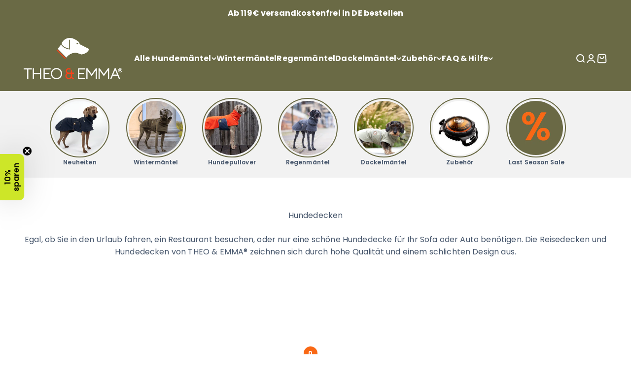

--- FILE ---
content_type: text/css
request_url: https://www.theoundemma.com/cdn/shop/t/50/assets/fi.css?v=141024604174741806551762976196
body_size: 712
content:
.variant-picker button.select{border:2px solid #676767}.variant-picker .popover{box-shadow:0 0 24px #0003;border-radius:8px}h1.product-info__title.h2{font-size:26px;line-height:40px;color:#000}.bundle-product-gallery{margin-bottom:15px}.option-selectors select{display:block;border:2px solid #676767;width:100%;padding:12px 10px;border-radius:8px;margin-bottom:10px}buy-buttons.buy-buttons button{background:#cde628;border-radius:50px!important;color:#000}.selector-wrapper label{margin-bottom:5px;display:block}.product-info__block-group.product-info__offer-list{grid-template-columns:repeat(auto-fit,minmax(100px,1fr));display:grid}.bundle_product_title{color:#000;margin:20px 0}.config-title *{color:#000}button#custom-buy-button[disabled=true]{pointer-events:none;background:#d9d9d9}button.size-chart-btn{display:block;text-align:right;width:100%;color:#000;font-size:16px;margin:20px 0}h1.product-info__title{color:#000;font-size:26px}html[lang=en] .variant-not-available .option-set-1:after{content:"Sold out"}html[lang=de] .variant-not-available .option-set-1:after{content:"Ausverkauft"}.fi-custom-option-selector span.selected-display.destination:before{content:attr(data-text-content)}.variant-not-available .option-set-1:after{background:var(--Orange, rgba(246, 126, 11, 1));color:#fff;padding:15px 15px 12px;border-radius:100px;font-size:12px;top:13px;right:40px;left:unset;line-height:1px;width:auto;height:auto}.wrapper-dropdown:after{height:40px;width:40px;display:flex;justify-content:center;align-items:center;background:#6a6a45;font-size:22px;position:absolute;left:-60px;top:7px;border-radius:100%;color:#fff;text-align:center}.text-on-sale.color-black{color:#445461}span.selected-display.destination span.option-img{position:absolute;top:0;right:40px}.main-product-stock-inventory{display:none;margin-bottom:20px}.main-product-stock-inventory span{display:block}span.qty-width{border-radius:50px;width:var(--qtyWidth);background:#ff671a;height:5px;margin-top:5px}span.qty-width:after{content:"";height:5px;width:100%;background:var(--qtyWidthColor);display:block;position:absolute;left:0;right:0;z-index:-1;border-radius:50px}.custom-gallery-product-img img{width:100%;border-radius:15px}:root{--qtyWidth: 0%;--qtyWidthColor: unset}html[lang=en] .saving-lang-text:after{content:"Save"}html[lang=de] .saving-lang-text:after{content:"Spare"}on-sale-badge.badge.badge--on-sale:empty{display:none}buy-buttons.buy-buttons.buy-buttons-custom button{border-radius:50px}.product-info__block-item[data-block-id=reviews_io_reviewsio_rating_output_nyUw8t],.product-info__block-item[data-block-id=title]{margin:0}.wrapper-dropdown.make-disbaled{pointer-events:none}.wrapper-dropdown.make-disbaled:before{content:"";display:block;position:absolute;background:#ffffffb3;height:100%;width:100%;z-index:10;top:2px;right:0;bottom:0;left:0;border-radius:15px}@media screen and (max-width: 575px){body.fi-custom-overlay{overflow:hidden}body.fi-custom-overlay:after{content:"";display:block;position:absolute;top:0;bottom:0;right:0;left:0;background:#0006;z-index:1;height:100%;width:100%}.wrapper-dropdown{position:unset}.wrapper-dropdown .dropdown{position:fixed!important;bottom:-100%!important;top:unset!important;padding:10px 0!important;width:calc(100% - 20px);left:50%!important;transform:translate(-50%)}.wrapper-dropdown .dropdown:after{content:"";background-image:url("data:image/svg+xml,%3Csvg xmlns='http://www.w3.org/2000/svg' role='presentation' stroke-width='2' focusable='false' width='24' height='24' class='icon icon-close' viewBox='0 0 24 24'%3E%3Cpath d='M17.658 6.343 6.344 17.657M17.658 17.657 6.344 6.343' stroke='currentColor'%3E%3C/path%3E%3C/svg%3E");background-repeat:no-repeat;background-size:25px;background-position:center;display:block;position:absolute;top:-80px;z-index:10;background-color:#fff;width:50px;height:50px;color:#000;border-radius:100%;display:flex;justify-content:center;align-items:center;font-weight:700;left:50%;transform:translate(-50%)}.wrapper-dropdown .dropdown>div{max-height:400px;overflow:auto}.wrapper-dropdown.active .dropdown{bottom:10px!important}product-gallery.custom-gallery-product-img{margin-inline-start:-20px;margin-inline-end:-20px}.custom-gallery-product-img img{border-radius:0}.wrapper-dropdown:after{height:35px;width:35px;font-size:16px;left:-48px}h1.product-info__title{font-size:16px}.product-info__block-group.product-info__offer-list{grid-template-columns:repeat(auto-fit,minmax(50px,1fr));display:grid}.offer,.offer .prose{padding:0;font-size:10px}}
/*# sourceMappingURL=/cdn/shop/t/50/assets/fi.css.map?v=141024604174741806551762976196 */


--- FILE ---
content_type: text/javascript
request_url: https://www.theoundemma.com/cdn/shopifycloud/shop-js/modules/v2/chunk.modal_DJrdBHKE.esm.js
body_size: 9589
content:
import{i as e,A as t,y as n,d as o,a as r,q as i,T as l,u as s,b as a,c,e as u,f as d,g as f,h as m,$ as p,F as h,j as g,P as y,k as v,D as w,l as x,m as b,n as T,o as E,p as R,r as L,s as O,t as _,S as M,v as C,I as D,w as P,_ as k,x as A,z as S,B as z}from"./chunk.common_DK6FaseX.esm.js";const I=Math.min,F=Math.max,H=Math.round,j=Math.floor,N=e=>({x:e,y:e}),V={left:"right",right:"left",bottom:"top",top:"bottom"},W={start:"end",end:"start"};function B(e,t,n){return F(e,I(t,n))}function q(e,t){return"function"==typeof e?e(t):e}function $(e){return e.split("-")[0]}function U(e){return e.split("-")[1]}function X(e){return"x"===e?"y":"x"}function Y(e){return"y"===e?"height":"width"}function Z(e){return["top","bottom"].includes($(e))?"y":"x"}function G(e){return X(Z(e))}function J(e){return e.replace(/start|end/g,(e=>W[e]))}function K(e){return e.replace(/left|right|bottom|top/g,(e=>V[e]))}function Q(e){return"number"!=typeof e?function(e){return{top:0,right:0,bottom:0,left:0,...e}}(e):{top:e,right:e,bottom:e,left:e}}function ee(e){const{x:t,y:n,width:o,height:r}=e;return{width:o,height:r,top:n,left:t,right:t+o,bottom:n+r,x:t,y:n}}function te(e,t,n){let{reference:o,floating:r}=e;const i=Z(t),l=G(t),s=Y(l),a=$(t),c="y"===i,u=o.x+o.width/2-r.width/2,d=o.y+o.height/2-r.height/2,f=o[s]/2-r[s]/2;let m;switch(a){case"top":m={x:u,y:o.y-r.height};break;case"bottom":m={x:u,y:o.y+o.height};break;case"right":m={x:o.x+o.width,y:d};break;case"left":m={x:o.x-r.width,y:d};break;default:m={x:o.x,y:o.y}}switch(U(t)){case"start":m[l]-=f*(n&&c?-1:1);break;case"end":m[l]+=f*(n&&c?-1:1)}return m}async function ne(e,t){var n;void 0===t&&(t={});const{x:o,y:r,platform:i,rects:l,elements:s,strategy:a}=e,{boundary:c="clippingAncestors",rootBoundary:u="viewport",elementContext:d="floating",altBoundary:f=!1,padding:m=0}=q(t,e),p=Q(m),h=s[f?"floating"===d?"reference":"floating":d],g=ee(await i.getClippingRect({element:null==(n=await(null==i.isElement?void 0:i.isElement(h)))||n?h:h.contextElement||await(null==i.getDocumentElement?void 0:i.getDocumentElement(s.floating)),boundary:c,rootBoundary:u,strategy:a})),y="floating"===d?{x:o,y:r,width:l.floating.width,height:l.floating.height}:l.reference,v=await(null==i.getOffsetParent?void 0:i.getOffsetParent(s.floating)),w=await(null==i.isElement?void 0:i.isElement(v))&&await(null==i.getScale?void 0:i.getScale(v))||{x:1,y:1},x=ee(i.convertOffsetParentRelativeRectToViewportRelativeRect?await i.convertOffsetParentRelativeRectToViewportRelativeRect({elements:s,rect:y,offsetParent:v,strategy:a}):y);return{top:(g.top-x.top+p.top)/w.y,bottom:(x.bottom-g.bottom+p.bottom)/w.y,left:(g.left-x.left+p.left)/w.x,right:(x.right-g.right+p.right)/w.x}}function oe(){return"undefined"!=typeof window}function re(e){return se(e)?(e.nodeName||"").toLowerCase():"#document"}function ie(e){var t;return(null==e||null==(t=e.ownerDocument)?void 0:t.defaultView)||window}function le(e){var t;return null==(t=(se(e)?e.ownerDocument:e.document)||window.document)?void 0:t.documentElement}function se(e){return!!oe()&&(e instanceof Node||e instanceof ie(e).Node)}function ae(e){return!!oe()&&(e instanceof Element||e instanceof ie(e).Element)}function ce(e){return!!oe()&&(e instanceof HTMLElement||e instanceof ie(e).HTMLElement)}function ue(e){return!(!oe()||"undefined"==typeof ShadowRoot)&&(e instanceof ShadowRoot||e instanceof ie(e).ShadowRoot)}function de(e){const{overflow:t,overflowX:n,overflowY:o,display:r}=ye(e);return/auto|scroll|overlay|hidden|clip/.test(t+o+n)&&!["inline","contents"].includes(r)}function fe(e){return["table","td","th"].includes(re(e))}function me(e){return[":popover-open",":modal"].some((t=>{try{return e.matches(t)}catch(e){return!1}}))}function pe(e){const t=he(),n=ae(e)?ye(e):e;return["transform","translate","scale","rotate","perspective"].some((e=>!!n[e]&&"none"!==n[e]))||!!n.containerType&&"normal"!==n.containerType||!t&&!!n.backdropFilter&&"none"!==n.backdropFilter||!t&&!!n.filter&&"none"!==n.filter||["transform","translate","scale","rotate","perspective","filter"].some((e=>(n.willChange||"").includes(e)))||["paint","layout","strict","content"].some((e=>(n.contain||"").includes(e)))}function he(){return!("undefined"==typeof CSS||!CSS.supports)&&CSS.supports("-webkit-backdrop-filter","none")}function ge(e){return["html","body","#document"].includes(re(e))}function ye(e){return ie(e).getComputedStyle(e)}function ve(e){return ae(e)?{scrollLeft:e.scrollLeft,scrollTop:e.scrollTop}:{scrollLeft:e.scrollX,scrollTop:e.scrollY}}function we(e){if("html"===re(e))return e;const t=e.assignedSlot||e.parentNode||ue(e)&&e.host||le(e);return ue(t)?t.host:t}function xe(e){const t=we(e);return ge(t)?e.ownerDocument?e.ownerDocument.body:e.body:ce(t)&&de(t)?t:xe(t)}function be(e,t,n){var o;void 0===t&&(t=[]),void 0===n&&(n=!0);const r=xe(e),i=r===(null==(o=e.ownerDocument)?void 0:o.body),l=ie(r);if(i){const e=Te(l);return t.concat(l,l.visualViewport||[],de(r)?r:[],e&&n?be(e):[])}return t.concat(r,be(r,[],n))}function Te(e){return e.parent&&Object.getPrototypeOf(e.parent)?e.frameElement:null}function Ee(e){const t=ye(e);let n=parseFloat(t.width)||0,o=parseFloat(t.height)||0;const r=ce(e),i=r?e.offsetWidth:n,l=r?e.offsetHeight:o,s=H(n)!==i||H(o)!==l;return s&&(n=i,o=l),{width:n,height:o,$:s}}function Re(e){return ae(e)?e:e.contextElement}function Le(e){const t=Re(e);if(!ce(t))return N(1);const n=t.getBoundingClientRect(),{width:o,height:r,$:i}=Ee(t);let l=(i?H(n.width):n.width)/o,s=(i?H(n.height):n.height)/r;return l&&Number.isFinite(l)||(l=1),s&&Number.isFinite(s)||(s=1),{x:l,y:s}}const Oe=N(0);function _e(e){const t=ie(e);return he()&&t.visualViewport?{x:t.visualViewport.offsetLeft,y:t.visualViewport.offsetTop}:Oe}function Me(e,t,n,o){void 0===t&&(t=!1),void 0===n&&(n=!1);const r=e.getBoundingClientRect(),i=Re(e);let l=N(1);t&&(o?ae(o)&&(l=Le(o)):l=Le(e));const s=function(e,t,n){return void 0===t&&(t=!1),!(!n||t&&n!==ie(e))&&t}(i,n,o)?_e(i):N(0);let a=(r.left+s.x)/l.x,c=(r.top+s.y)/l.y,u=r.width/l.x,d=r.height/l.y;if(i){const e=ie(i),t=o&&ae(o)?ie(o):o;let n=e,r=Te(n);for(;r&&o&&t!==n;){const e=Le(r),t=r.getBoundingClientRect(),o=ye(r),i=t.left+(r.clientLeft+parseFloat(o.paddingLeft))*e.x,l=t.top+(r.clientTop+parseFloat(o.paddingTop))*e.y;a*=e.x,c*=e.y,u*=e.x,d*=e.y,a+=i,c+=l,n=ie(r),r=Te(n)}}return ee({width:u,height:d,x:a,y:c})}function Ce(e,t){const n=ve(e).scrollLeft;return t?t.left+n:Me(le(e)).left+n}function De(e,t,n){void 0===n&&(n=!1);const o=e.getBoundingClientRect();return{x:o.left+t.scrollLeft-(n?0:Ce(e,o)),y:o.top+t.scrollTop}}function Pe(e,t,n){let o;if("viewport"===t)o=function(e,t){const n=ie(e),o=le(e),r=n.visualViewport;let i=o.clientWidth,l=o.clientHeight,s=0,a=0;if(r){i=r.width,l=r.height;const e=he();(!e||e&&"fixed"===t)&&(s=r.offsetLeft,a=r.offsetTop)}return{width:i,height:l,x:s,y:a}}(e,n);else if("document"===t)o=function(e){const t=le(e),n=ve(e),o=e.ownerDocument.body,r=F(t.scrollWidth,t.clientWidth,o.scrollWidth,o.clientWidth),i=F(t.scrollHeight,t.clientHeight,o.scrollHeight,o.clientHeight);let l=-n.scrollLeft+Ce(e);const s=-n.scrollTop;return"rtl"===ye(o).direction&&(l+=F(t.clientWidth,o.clientWidth)-r),{width:r,height:i,x:l,y:s}}(le(e));else if(ae(t))o=function(e,t){const n=Me(e,!0,"fixed"===t),o=n.top+e.clientTop,r=n.left+e.clientLeft,i=ce(e)?Le(e):N(1);return{width:e.clientWidth*i.x,height:e.clientHeight*i.y,x:r*i.x,y:o*i.y}}(t,n);else{const n=_e(e);o={x:t.x-n.x,y:t.y-n.y,width:t.width,height:t.height}}return ee(o)}function ke(e,t){const n=we(e);return!(n===t||!ae(n)||ge(n))&&("fixed"===ye(n).position||ke(n,t))}function Ae(e,t,n){const o=ce(t),r=le(t),i="fixed"===n,l=Me(e,!0,i,t);let s={scrollLeft:0,scrollTop:0};const a=N(0);if(o||!o&&!i)if(("body"!==re(t)||de(r))&&(s=ve(t)),o){const e=Me(t,!0,i,t);a.x=e.x+t.clientLeft,a.y=e.y+t.clientTop}else r&&(a.x=Ce(r));const c=!r||o||i?N(0):De(r,s);return{x:l.left+s.scrollLeft-a.x-c.x,y:l.top+s.scrollTop-a.y-c.y,width:l.width,height:l.height}}function Se(e){return"static"===ye(e).position}function ze(e,t){if(!ce(e)||"fixed"===ye(e).position)return null;if(t)return t(e);let n=e.offsetParent;return le(e)===n&&(n=n.ownerDocument.body),n}function Ie(e,t){const n=ie(e);if(me(e))return n;if(!ce(e)){let t=we(e);for(;t&&!ge(t);){if(ae(t)&&!Se(t))return t;t=we(t)}return n}let o=ze(e,t);for(;o&&fe(o)&&Se(o);)o=ze(o,t);return o&&ge(o)&&Se(o)&&!pe(o)?n:o||function(e){let t=we(e);for(;ce(t)&&!ge(t);){if(pe(t))return t;if(me(t))return null;t=we(t)}return null}(e)||n}const Fe={convertOffsetParentRelativeRectToViewportRelativeRect:function(e){let{elements:t,rect:n,offsetParent:o,strategy:r}=e;const i="fixed"===r,l=le(o),s=!!t&&me(t.floating);if(o===l||s&&i)return n;let a={scrollLeft:0,scrollTop:0},c=N(1);const u=N(0),d=ce(o);if((d||!d&&!i)&&(("body"!==re(o)||de(l))&&(a=ve(o)),ce(o))){const e=Me(o);c=Le(o),u.x=e.x+o.clientLeft,u.y=e.y+o.clientTop}const f=!l||d||i?N(0):De(l,a,!0);return{width:n.width*c.x,height:n.height*c.y,x:n.x*c.x-a.scrollLeft*c.x+u.x+f.x,y:n.y*c.y-a.scrollTop*c.y+u.y+f.y}},getDocumentElement:le,getClippingRect:function(e){let{element:t,boundary:n,rootBoundary:o,strategy:r}=e;const i=[..."clippingAncestors"===n?me(t)?[]:function(e,t){const n=t.get(e);if(n)return n;let o=be(e,[],!1).filter((e=>ae(e)&&"body"!==re(e))),r=null;const i="fixed"===ye(e).position;let l=i?we(e):e;for(;ae(l)&&!ge(l);){const t=ye(l),n=pe(l);n||"fixed"!==t.position||(r=null),(i?!n&&!r:!n&&"static"===t.position&&r&&["absolute","fixed"].includes(r.position)||de(l)&&!n&&ke(e,l))?o=o.filter((e=>e!==l)):r=t,l=we(l)}return t.set(e,o),o}(t,this._c):[].concat(n),o],l=i[0],s=i.reduce(((e,n)=>{const o=Pe(t,n,r);return e.top=F(o.top,e.top),e.right=I(o.right,e.right),e.bottom=I(o.bottom,e.bottom),e.left=F(o.left,e.left),e}),Pe(t,l,r));return{width:s.right-s.left,height:s.bottom-s.top,x:s.left,y:s.top}},getOffsetParent:Ie,getElementRects:async function(e){const t=this.getOffsetParent||Ie,n=this.getDimensions,o=await n(e.floating);return{reference:Ae(e.reference,await t(e.floating),e.strategy),floating:{x:0,y:0,width:o.width,height:o.height}}},getClientRects:function(e){return Array.from(e.getClientRects())},getDimensions:function(e){const{width:t,height:n}=Ee(e);return{width:t,height:n}},getScale:Le,isElement:ae,isRTL:function(e){return"rtl"===ye(e).direction}};function He(e,t){return e.x===t.x&&e.y===t.y&&e.width===t.width&&e.height===t.height}function je(e,t,n,o){void 0===o&&(o={});const{ancestorScroll:r=!0,ancestorResize:i=!0,elementResize:l="function"==typeof ResizeObserver,layoutShift:s="function"==typeof IntersectionObserver,animationFrame:a=!1}=o,c=Re(e),u=r||i?[...c?be(c):[],...be(t)]:[];u.forEach((e=>{r&&e.addEventListener("scroll",n,{passive:!0}),i&&e.addEventListener("resize",n)}));const d=c&&s?function(e,t){let n,o=null;const r=le(e);function i(){var e;clearTimeout(n),null==(e=o)||e.disconnect(),o=null}return function l(s,a){void 0===s&&(s=!1),void 0===a&&(a=1),i();const c=e.getBoundingClientRect(),{left:u,top:d,width:f,height:m}=c;if(s||t(),!f||!m)return;const p={rootMargin:-j(d)+"px "+-j(r.clientWidth-(u+f))+"px "+-j(r.clientHeight-(d+m))+"px "+-j(u)+"px",threshold:F(0,I(1,a))||1};let h=!0;function g(t){const o=t[0].intersectionRatio;if(o!==a){if(!h)return l();o?l(!1,o):n=setTimeout((()=>{l(!1,1e-7)}),1e3)}1!==o||He(c,e.getBoundingClientRect())||l(),h=!1}try{o=new IntersectionObserver(g,{...p,root:r.ownerDocument})}catch(e){o=new IntersectionObserver(g,p)}o.observe(e)}(!0),i}(c,n):null;let f,m=-1,p=null;l&&(p=new ResizeObserver((e=>{let[o]=e;o&&o.target===c&&p&&(p.unobserve(t),cancelAnimationFrame(m),m=requestAnimationFrame((()=>{var e;null==(e=p)||e.observe(t)}))),n()})),c&&!a&&p.observe(c),p.observe(t));let h=a?Me(e):null;return a&&function t(){const o=Me(e);h&&!He(h,o)&&n();h=o,f=requestAnimationFrame(t)}(),n(),()=>{var e;u.forEach((e=>{r&&e.removeEventListener("scroll",n),i&&e.removeEventListener("resize",n)})),null==d||d(),null==(e=p)||e.disconnect(),p=null,a&&cancelAnimationFrame(f)}}const Ne=function(e){return void 0===e&&(e=0),{name:"offset",options:e,async fn(t){var n,o;const{x:r,y:i,placement:l,middlewareData:s}=t,a=await async function(e,t){const{placement:n,platform:o,elements:r}=e,i=await(null==o.isRTL?void 0:o.isRTL(r.floating)),l=$(n),s=U(n),a="y"===Z(n),c=["left","top"].includes(l)?-1:1,u=i&&a?-1:1,d=q(t,e);let{mainAxis:f,crossAxis:m,alignmentAxis:p}="number"==typeof d?{mainAxis:d,crossAxis:0,alignmentAxis:null}:{mainAxis:0,crossAxis:0,alignmentAxis:null,...d};return s&&"number"==typeof p&&(m="end"===s?-1*p:p),a?{x:m*u,y:f*c}:{x:f*c,y:m*u}}(t,e);return l===(null==(n=s.offset)?void 0:n.placement)&&null!=(o=s.arrow)&&o.alignmentOffset?{}:{x:r+a.x,y:i+a.y,data:{...a,placement:l}}}}},Ve=function(e){return void 0===e&&(e={}),{name:"shift",options:e,async fn(t){const{x:n,y:o,placement:r}=t,{mainAxis:i=!0,crossAxis:l=!1,limiter:s={fn:e=>{let{x:t,y:n}=e;return{x:t,y:n}}},...a}=q(e,t),c={x:n,y:o},u=await ne(t,a),d=Z($(r)),f=X(d);let m=c[f],p=c[d];if(i){const e="y"===f?"bottom":"right";m=B(m+u["y"===f?"top":"left"],m,m-u[e])}if(l){const e="y"===d?"bottom":"right";p=B(p+u["y"===d?"top":"left"],p,p-u[e])}const h=s.fn({...t,[f]:m,[d]:p});return{...h,data:{x:h.x-n,y:h.y-o}}}}},We=function(e){return void 0===e&&(e={}),{name:"flip",options:e,async fn(t){var n,o;const{placement:r,middlewareData:i,rects:l,initialPlacement:s,platform:a,elements:c}=t,{mainAxis:u=!0,crossAxis:d=!0,fallbackPlacements:f,fallbackStrategy:m="bestFit",fallbackAxisSideDirection:p="none",flipAlignment:h=!0,...g}=q(e,t);if(null!=(n=i.arrow)&&n.alignmentOffset)return{};const y=$(r),v=Z(s),w=$(s)===s,x=await(null==a.isRTL?void 0:a.isRTL(c.floating)),b=f||(w||!h?[K(s)]:function(e){const t=K(e);return[J(e),t,J(t)]}(s)),T="none"!==p;!f&&T&&b.push(...function(e,t,n,o){const r=U(e);let i=function(e,t,n){const o=["left","right"],r=["right","left"],i=["top","bottom"],l=["bottom","top"];switch(e){case"top":case"bottom":return n?t?r:o:t?o:r;case"left":case"right":return t?i:l;default:return[]}}($(e),"start"===n,o);return r&&(i=i.map((e=>e+"-"+r)),t&&(i=i.concat(i.map(J)))),i}(s,h,p,x));const E=[s,...b],R=await ne(t,g),L=[];let O=(null==(o=i.flip)?void 0:o.overflows)||[];if(u&&L.push(R[y]),d){const e=function(e,t,n){void 0===n&&(n=!1);const o=U(e),r=G(e),i=Y(r);let l="x"===r?o===(n?"end":"start")?"right":"left":"start"===o?"bottom":"top";return t.reference[i]>t.floating[i]&&(l=K(l)),[l,K(l)]}(r,l,x);L.push(R[e[0]],R[e[1]])}if(O=[...O,{placement:r,overflows:L}],!L.every((e=>e<=0))){var _,M;const e=((null==(_=i.flip)?void 0:_.index)||0)+1,t=E[e];if(t)return{data:{index:e,overflows:O},reset:{placement:t}};let n=null==(M=O.filter((e=>e.overflows[0]<=0)).sort(((e,t)=>e.overflows[1]-t.overflows[1]))[0])?void 0:M.placement;if(!n)switch(m){case"bestFit":{var C;const e=null==(C=O.filter((e=>{if(T){const t=Z(e.placement);return t===v||"y"===t}return!0})).map((e=>[e.placement,e.overflows.filter((e=>e>0)).reduce(((e,t)=>e+t),0)])).sort(((e,t)=>e[1]-t[1]))[0])?void 0:C[0];e&&(n=e);break}case"initialPlacement":n=s}if(r!==n)return{reset:{placement:n}}}return{}}}},Be=e=>({name:"arrow",options:e,async fn(t){const{x:n,y:o,placement:r,rects:i,platform:l,elements:s,middlewareData:a}=t,{element:c,padding:u=0}=q(e,t)||{};if(null==c)return{};const d=Q(u),f={x:n,y:o},m=G(r),p=Y(m),h=await l.getDimensions(c),g="y"===m,y=g?"top":"left",v=g?"bottom":"right",w=g?"clientHeight":"clientWidth",x=i.reference[p]+i.reference[m]-f[m]-i.floating[p],b=f[m]-i.reference[m],T=await(null==l.getOffsetParent?void 0:l.getOffsetParent(c));let E=T?T[w]:0;E&&await(null==l.isElement?void 0:l.isElement(T))||(E=s.floating[w]||i.floating[p]);const R=x/2-b/2,L=E/2-h[p]/2-1,O=I(d[y],L),_=I(d[v],L),M=O,C=E-h[p]-_,D=E/2-h[p]/2+R,P=B(M,D,C),k=!a.arrow&&null!=U(r)&&D!==P&&i.reference[p]/2-(D<M?O:_)-h[p]/2<0,A=k?D<M?D-M:D-C:0;return{[m]:f[m]+A,data:{[m]:P,centerOffset:D-P-A,...k&&{alignmentOffset:A}},reset:k}}}),qe=(e,t,n)=>{const o=new Map,r={platform:Fe,...n},i={...r.platform,_c:o};return(async(e,t,n)=>{const{placement:o="bottom",strategy:r="absolute",middleware:i=[],platform:l}=n,s=i.filter(Boolean),a=await(null==l.isRTL?void 0:l.isRTL(t));let c=await l.getElementRects({reference:e,floating:t,strategy:r}),{x:u,y:d}=te(c,o,a),f=o,m={},p=0;for(let n=0;n<s.length;n++){const{name:i,fn:h}=s[n],{x:g,y:y,data:v,reset:w}=await h({x:u,y:d,initialPlacement:o,placement:f,strategy:r,middlewareData:m,rects:c,platform:l,elements:{reference:e,floating:t}});u=null!=g?g:u,d=null!=y?y:d,m={...m,[i]:{...m[i],...v}},w&&p<=50&&(p++,"object"==typeof w&&(w.placement&&(f=w.placement),w.rects&&(c=!0===w.rects?await l.getElementRects({reference:e,floating:t,strategy:r}):w.rects),({x:u,y:d}=te(c,f,a))),n=-1)}return{x:u,y:d,placement:f,strategy:r,middlewareData:m}})(e,t,{...r,platform:i})};function $e(t){return(t.ownerDocument.defaultView||e).devicePixelRatio||1}function Ue(e,t){const n=$e(e);return Math.round(t*n)/n}function Xe(e){const o=t(e);return n((()=>{o.current=e})),o}const Ye=["right","left","bottom","top"],Ze=({anchorTo:v,children:w,headerLogo:x,headerTitle:b,hideHeader:T=!1,disableMinWidth:E=!1,key:R,modalTitle:L="Sign in with Shop",onDismiss:O,onModalInViewport:_,popupDisabled:M,type:C,variant:D,visible:P})=>{var k,A,S;const{dispatch:z,modalDismissible:I}=s(),F=t(null),[H,j]=o(null),N=t(null),V=t(null),W=t(null),[B,q]=o(!1),{instanceId:$}=a(),U=t(null),{floatingStyles:X,middlewareData:Y,refs:Z,update:G}=function(e={}){const{placement:s="bottom",strategy:a="absolute",middleware:c=[],platform:u,elements:{reference:d,floating:f}={},transform:m=!0,whileElementsMounted:p,open:h}=e,[g,y]=o({x:0,y:0,strategy:a,placement:s,middlewareData:{},isPositioned:!1}),[v,w]=o(c);r(v,c)||w(c);const[x,b]=o(null),[T,E]=o(null),R=i((e=>{e!==M.current&&(M.current=e,b(e))}),[]),L=i((e=>{e!==C.current&&(C.current=e,E(e))}),[]),O=d||x,_=f||T,M=t(null),C=t(null),D=t(g),P=null!=p,k=Xe(p),A=Xe(u),S=i((()=>{if(!M.current||!C.current)return;const e={placement:s,strategy:a,middleware:v};A.current&&(e.platform=A.current),qe(M.current,C.current,e).then((e=>{const t=Object.assign(Object.assign({},e),{isPositioned:!0});z.current&&!r(D.current,t)&&(D.current=t,y(t))})).catch((e=>{console.error("error caught during computePosition",e)}))}),[v,s,a,A]);n((()=>{!1===h&&D.current.isPositioned&&(D.current.isPositioned=!1,y((e=>Object.assign(Object.assign({},e),{isPositioned:!1}))))}),[h]);const z=t(!1);n((()=>(z.current=!0,()=>{z.current=!1})),[]),n((()=>{if(O&&(M.current=O),_&&(C.current=_),O&&_){if(k.current)return k.current(O,_,S);S()}}),[O,_,S,k,P]);const I=l((()=>({reference:M,floating:C,setReference:R,setFloating:L})),[R,L]),F=l((()=>({reference:O,floating:_})),[O,_]),H=l((()=>{const e={position:a,left:0,top:0};if(!F.floating)return e;const t=Ue(F.floating,g.x),n=Ue(F.floating,g.y);return m?Object.assign(Object.assign(Object.assign({},e),{transform:`translate(${t}px, ${n}px)`}),$e(F.floating)>=1.5&&{willChange:"transform"}):{position:a,left:t,top:n}}),[a,m,F.floating,g.x,g.y]);return l((()=>Object.assign(Object.assign({},g),{update:S,refs:I,elements:F,floatingStyles:H})),[g,S,I,F,H])}({middleware:[We({crossAxis:!1,fallbackPlacements:Ye.slice(1)}),Ve({padding:30}),Ne(30),(J={element:N,padding:28},{name:"arrow",options:J,fn(e){const{element:t,padding:n}=J;return t&&(o=t,{}.hasOwnProperty.call(o,"current"))?null!=t.current?Be({element:t.current,padding:n}).fn(e):{}:t?Be({element:t,padding:n}).fn(e):{};var o}})],placement:Ye[0],whileElementsMounted:je});var J;n((()=>{if(v){let e;e="string"==typeof v?c.querySelector(v):v.current,j(e),Z.setReference(e),G()}}),[v,Z,G]),null===U.current&&(U.current=c.documentElement.style.overflow),!V.current&&u()&&(V.current=new IntersectionObserver((t=>{for(const n of t){n.boundingClientRect.top<0&&e.scrollTo({top:0,left:0}),n.isIntersecting&&(null==_||_())}}))),!F.current&&u()&&(F.current=new IntersectionObserver((t=>{var n;for(const o of t){if(o.boundingClientRect.top<0&&e.scrollTo({top:0,left:0}),!o.isIntersecting&&o.target.offsetTop){const t=((null==H?void 0:H.offsetHeight)||0)+((null===(n=W.current)||void 0===n?void 0:n.offsetHeight)||0)/2+30;e.scrollTo({top:o.target.offsetTop-t})}}}))),n((()=>()=>{V.current&&V.current.disconnect(),F.current&&F.current.disconnect()}),[]);const{isDesktop:K}=d(),Q=l((()=>H&&!M&&K?"dynamic":"center"),[H,K,M]);n((()=>{const e=c.documentElement,t=null==e?void 0:e.style.overflow;return()=>{t&&e?e.style.overflow=t:e.style.removeProperty("overflow")}}),[]);const ee=i((e=>{I&&(O(e),c.documentElement.style.overflow=U.current||"")}),[I,O]);n((()=>{function t({key:e}){"Escape"!==e&&"Esc"!==e||ee("keyboard")}return e.addEventListener("keydown",t),()=>{e.removeEventListener("keydown",t)}}),[ee]),n((()=>{P?(c.documentElement.style.overflow="hidden",V.current&&W.current&&V.current.observe(W.current),F.current&&H&&F.current.observe(H)):(V.current&&W.current&&V.current.unobserve(W.current),F.current&&H&&F.current.unobserve(H),c.documentElement.style.overflow=U.current||"")}),[H,ee,P]),n((()=>{var e;if(!P)return void q(!1);const t=()=>{q(!0)};return null===(e=W.current)||void 0===e||e.addEventListener("transitionend",t,{once:!0}),()=>{var e;null===(e=W.current)||void 0===e||e.removeEventListener("transitionend",t)}}),[P]),n((()=>{if(P){const e=setTimeout((()=>{z({type:"modalDismissible"})}),400);return()=>{clearTimeout(e)}}}),[z,P]);const te=f("fixed inset-0 z-10 bg-overlay transition-opacity duration-400 ease-cubic-modal motion-reduce_duration-0",P?"opacity-100":"opacity-0"),ne=f("fixed inset-0 z-max overflow-hidden","center"===Q&&"flex items-center justify-center",P?"visible":"pointer-events-none invisible");let oe="";"checkoutModal"===D&&(oe="wide"===C?"max-w-100 sm_max-w-none":"max-w-85 sm_max-w-none");const re=f("relative z-50 bg-white transition duration-400 ease-cubic-modal will-change-transform focus_outline-none focus_outline-0 motion-reduce_duration-0 sm_absolute sm_inset-x-0 sm_bottom-0 sm_top-auto sm_rounded-b-none",P?"opacity-100 sm_translate-y-0":"opacity-0 sm_translate-y-full","dynamic"===Q&&P?"scale-100":"","dynamic"!==Q||P?"":"scale-0 sm_scale-100",!E&&("wide"===C?"min-w-100":"min-w-85"),oe,!T&&"rounded-xxl",!K&&"max-h-full"),ie=l((()=>{if(K)return{};let e="calc(100vh - env(safe-area-inset-bottom, 0) - env(safe-area-inset-top, 0))";return"webkitTouchCallout"in c.documentElement.style&&(e="-webkit-fill-available"),{maxHeight:e}}),[K]),le=f("relative flex flex-col sm_rounded-b-none"),se=f("flex-1 overflow-y-auto",K&&"rounded-xxl"),ae=l((()=>{var e,t,n,o,r,i,l,s;if("center"===Q)return null;const a={right:{top:null===(e=Y.arrow)||void 0===e?void 0:e.y,left:(null===(t=Y.arrow)||void 0===t?void 0:t.x)||"-10px"},left:{top:null===(n=Y.arrow)||void 0===n?void 0:n.y,right:(null===(o=Y.arrow)||void 0===o?void 0:o.x)||"-10px"},bottom:{top:"-10px",left:(null===(r=Y.arrow)||void 0===r?void 0:r.x)||"-10px"},top:{bottom:"-10px",left:(null===(i=Y.arrow)||void 0===i?void 0:i.x)||"-10px"}},c=Ye[(null===(s=null===(l=Y.flip)||void 0===l?void 0:l.overflows)||void 0===s?void 0:s.length)||0],u=a[c],d=f("absolute z-30 block size-6 rotate-45 rounded-xs duration-400 ease-cubic-modal sm_hidden","top"===c?"bg-grayscale-l4":"bg-white");return m("div",{className:d,"data-testid":"authorize-modal-arrow",ref:N,style:u})}),[null===(k=Y.arrow)||void 0===k?void 0:k.x,null===(A=Y.arrow)||void 0===A?void 0:A.y,null===(S=Y.flip)||void 0===S?void 0:S.overflows,Q]),ce="dynamic"===Q?X:void 0,ue=P?{}:{"aria-hidden":!0};return p(m(y,{instanceId:$,type:"modal",variant:D,children:m("div",{className:ne,"data-testid":"authorize-modal-container","data-variant":C,children:[m("div",Object.assign({},ue,{className:te,"data-testid":"authorize-modal-overlay",onClick:()=>ee("overlay")})),m(h,Object.assign({as:"section",disabled:!B,"aria-modal":"true"},ue,{"aria-label":L,className:re,"data-testid":"authorize-modal","data-visible":P,part:"modal",ref:e=>{W.current=e,H&&(Z.setFloating(e),G())},role:"dialog",style:ce,children:[m("div",{"data-testid":"authorize-modal-content",className:le,style:ie,children:[!T&&m(g,{headerTitle:b,headerLogo:x,onDismiss:ee}),m("div",{className:se,children:w})]}),ae]}))]})},R),c.body)},Ge=()=>m(v,{children:[m("div",{class:"animate-pulse px-4 py-1 pb-6","data-testid":"loading-skeleton",children:[m("div",{class:"flex items-center pb-3",children:[m("div",{class:"mr-3 size-6 rounded-max bg-grayscale-l2"}),m("div",{class:"mr-20 h-3 flex-1 rounded-md bg-grayscale-l2"})]}),m("div",{class:"h-10 rounded-md bg-grayscale-l2"})]}),m("div",{class:"h-10 animate-pulse bg-grayscale-l3"})]}),Je=({children:e})=>{const{uiRendered:t}=s();return m(v,{children:[!t&&m(Ge,{}),m("div",{children:e})]})},Ke=["api_unavailable","captcha_challenge","retriable_server_error"],Qe=[/existing customer \d+ on shop \d+ has a conflicting provider subject associated: existing '([^']+)' != incoming '([^']+)'/,/no_prequalification_amount_available/];function et(e,t){return!(Ke.includes(e)||Qe.some((e=>e.test(t))))}const tt=w((({activator:e,allowAttribute:o,anchorTo:r,autoOpen:l,disableDefaultIframeResizing:a=!1,insideModal:u=!0,keepModalOpen:d=!1,modalHeaderTitle:f,modalHeaderVisible:p=!0,onComplete:h,onCustomFlowSideEffect:g,onError:y,onLoaded:v,onModalVisibleChange:w,onResizeIframe:I,onPromptChange:F,onPromptContinue:H,proxy:j,renderInline:N=!1,sandbox:V=!1,scrolling:W,src:B,storefrontOrigin:q,modalType:$,variant:U},X)=>{const{dispatch:Y,loaded:Z,modalVisible:G}=s(),{leaveBreadcrumb:J,notify:K}=x(),Q=b(),{clearLoadTimeout:ee,initLoadTimeout:te}=T(),{trackPageImpression:ne,trackPostMessageTransmission:oe}=E(),{recordCounter:re}=R(),ie=t(null),le=L(G),se=i((e=>{Y({type:"showModal",reason:e})}),[Y]),ae=i((({dismissMethod:t,reason:n})=>{G&&(Y({type:"hideModal",reason:n,dismissMethod:t}),(null==e?void 0:e.current)&&nt(e)&&e.current.focus())}),[e,Y,G]);n((()=>{const t=z((function(){se("user_button_clicked")}),150,!0),n=e;if((null==n?void 0:n.current)&&nt(n))return n.current.addEventListener("click",t),()=>{var e;null===(e=n.current)||void 0===e||e.removeEventListener("click",t)}}),[e,se]);const ce=i((()=>{P({iframe:ie.current,src:B})}),[B]),{destroy:ue,waitForMessage:de}=O({includeCore:j,onClose:()=>ae({dismissMethod:"auto",reason:"event_close_requested"}),onComplete:e=>k(void 0,void 0,void 0,(function*(){!d&&u&&ae({dismissMethod:"auto",reason:"event_completed"}),yield null==h?void 0:h(e)})),onCustomFlowSideEffect:g,onError:e=>{const{message:t,code:n}=e;et(n,t)?(J("authorize error",{code:n,message:t},"state"),K(new A(t,"AuthorizeError"))):(re("shop_js_handle_silent_error",{attributes:{errorCode:n}}),J("silent error",{code:n},"state")),ee(),null==y||y(e)},onLoaded:e=>{Y({type:"loaded",payload:{autoOpen:Boolean(l),sessionDetected:e.userFound}}),null==v||v(e),ee()},onUnloaded:()=>{Y({type:"reset"})},onResizeIframe:e=>{a||ie.current&&(ie.current.style.height=`${e.height}px`),e.height>0&&Y({type:"uiRendered"}),null==I||I(e)},onShopUserMatched:()=>{Q("shopusermatched"),J("shop user matched",{},"state")},onShopUserNotMatched:({apiError:e})=>{Q("shopusernotmatched",e&&{apiError:e}),J("shop user not matched",{},"state")},onPromptChange:()=>{null==F||F()},onPromptContinue:()=>{null==H||H()},source:ie,storefrontOrigin:q});n((()=>()=>{ie.current&&ue()}),[ue]);const fe=i(((e,...t)=>k(void 0,[e,...t],void 0,(function*(e,{afterLoaded:t=!1}={}){var n;t&&!Z&&(yield de("loaded")),S({contentWindow:null===(n=ie.current)||void 0===n?void 0:n.contentWindow,event:e,onMessageSent:e=>oe({direction:"outgoing",event:e})})}))),[Z,oe,de]);n((()=>{var e;if(G!==le)if(G){try{fe({type:"sheetmodalopened"},{afterLoaded:!0}),Q("modalopened")}catch(e){K(new Error(`Error before calling onModalVisibleChange(true): ${e}`))}null==w||w(!0)}else fe({type:"sheetmodalclosed"},{afterLoaded:!0}),Q("modalclosed"),null==w||w(!1),null===(e=c.querySelector("com-1password-notification"))||void 0===e||e.remove()}),[Q,G,K,w,fe,le]),_(X,(()=>({close:ae,iframeRef:ie,open:se,postMessage:fe,reload:ce,waitForMessage:de})),[ae,se,fe,ce,de]),n((()=>{te(),J("Iframe url updated",{src:B},"state")}),[te,J,B]),n((()=>{G&&ne({page:"AUTHORIZE_MODAL"})}),[G,ne]),n((()=>{P({iframe:ie.current,src:B})}),[B]);const me=()=>{ne({page:"AUTHORIZE_MODAL_IN_VIEWPORT",allowDuplicates:!0}),J("modal in viewport",{},"state")},pe=m("iframe",{allow:o||"publickey-credentials-get *",className:"relative z-40 m-auto w-full border-none",ref:e=>{e&&(ie.current=e,e.getAttribute("src")||e.setAttribute("src",B))},tabIndex:0,scrolling:W,"data-testid":"authorize-iframe",sandbox:V?"allow-top-navigation allow-scripts allow-same-origin allow-forms":void 0}),he=f?m(M,{className:"size-8 text-purple-primary"}):m(C,{className:"h-4-5 text-purple-primary"});return N?m(D,{anchorTo:r,headerLogo:he,headerTitle:f,hideHeader:!p,onDismiss:e=>ae({dismissMethod:e,reason:"user_dismissed"}),visible:G,children:m(Je,{children:pe})}):u?m(Ze,{anchorTo:r,headerLogo:he,headerTitle:f,hideHeader:!p,onDismiss:e=>ae({dismissMethod:e,reason:"user_dismissed"}),onModalInViewport:me,type:$,variant:U,visible:G,children:m(Je,{children:pe})}):pe}));function nt(e){return Object.prototype.hasOwnProperty.call(e,"current")}tt.displayName="AuthorizeIframe";export{tt as A,Ze as M,et as i};
//# sourceMappingURL=chunk.modal_DJrdBHKE.esm.js.map
